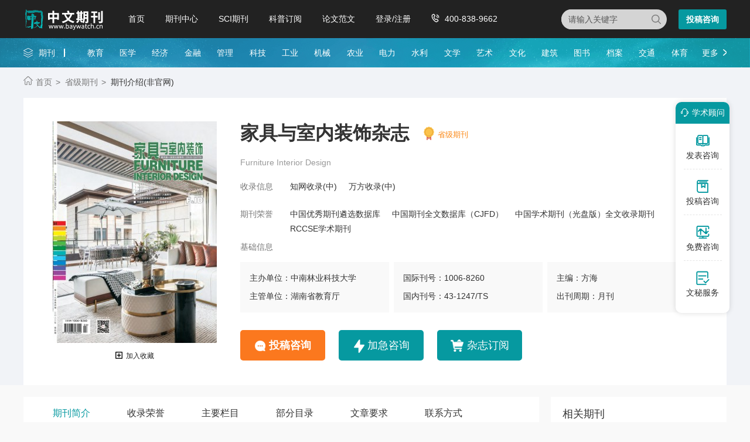

--- FILE ---
content_type: text/html
request_url: https://www.baywatch.cn/a/qikandaohang/gongyejishu/2014/0222/31267.html
body_size: 8448
content:
<!doctype html>
<html>
<head>
	
	<title>家具与室内装饰杂志社网站-中文期刊网</title>
	<meta name="keywords" content="家具与室内装饰杂志社,家具与室内装饰编辑部,家具与室内装饰投稿邮箱" />
	<meta name="description" content="2012年家具、建筑及室内装饰展览会讯(二) 基于南京地域文化传承的公共家具设计探究 专卖店设计课程教学过程与思考 棉织物肌理与沙发功能形态构成 绿色思潮下的民用家具造型设计 纸质材料及其在家具设计中的应用 2011年法兰克福国际时尚消费品展精品赏析(续)" />
	
	<meta charset="utf-8">
<meta name="referrer" content="origin">
<meta name="format-detection" content="telephone=no">
<link rel="stylesheet" type="text/css" href="https://www.baywatch.cn/theme/baywatch.cn/default/static/css/base_bawcn.css" />
<script type="text/javascript" src="https://www.baywatch.cn/theme/baywatch.cn/default/static/js/pub.js"></script>
<script type="text/javascript" src="https://www.baywatch.cn/theme/baywatch.cn/default/static/js/common.js"></script>
<script type="text/javascript">app.uri='';app.root='https://www.baywatch.cn';app.theme='https://www.baywatch.cn/theme/baywatch.cn/default';</script>
<script type="text/javascript">var site_root = 'https://www.baywatch.cn';</script>	
</head>
<body class="container gray-body">
	
	
<div class="baw-index-menu baw-content-menu">
	<div class="w1200 after-clear">
		<div class="menu-logo l">
			<a href="https://www.baywatch.cn/" title="中文期刊网首页"></a>
		</div>
		<div class="menu-item l menu-item2">
			<ul class="after-clear">
				<li><a href="https://www.baywatch.cn/" title="中文期刊网" looyu_bound="1">首页</a></li>
				<li><a href="https://www.baywatch.cn/zazhi/" title="期刊中心" looyu_bound="1">期刊中心</a></li>
				<li><a href="https://www.baywatch.cn/sci/" title="SCI期刊" looyu_bound="1">SCI期刊</a></li>
				<li><a href="https://www.baywatch.cn/dingyue/" title="科普订阅" looyu_bound="1">科普订阅</a></li>
				<!-- <li><a href="https://www.baywatch.cn/vip/sci.html" title="投稿指南" looyu_bound="1">投稿指南</a></li> -->
				<li><a href="https://www.baywatch.cn/article/" title="论文范文" looyu_bound="1">论文范文</a></li>
				<li><a href="javascript:;" onclick="ajaxlogin();" title="登录/注册" res="ajaxlogin" class="red login" looyu_bound="1">登录/注册</a></li>
				<li class="baw_menu_tel">400-838-9662</li>
			</ul>
		</div>
		<div class="menu-zx r after-clear">
			<a href="javascript:;" onclick="openChat();return false;" class="btn-common btn-mfzx l">投稿咨询</a>
		</div>
		<div class="middle-search r">
			<form class="search-form" action="https://www.baywatch.cn/s.html" method="get">
				<input type="hidden" name="t" value="1">
				<div class="search-input">
					<div class="l">
						<select class="t" name="t">
							<option value="1">杂志</option>
						</select>
						<input type="text" class="q w" name="q" autocomplete="off" placeholder="请输入关键字" value="" maxlength="50">
					</div>
					<div class="r"><input type="submit" class="s" value="" onclick="if($('.w').val()==0){return false;}"></div>
				</div>
			</form>
		</div>
	</div>
</div>
<div class="baw-header-banner baw-content-banner">
	<div class="baw-header-qklist">
		<div class="box-item scroll w1200 after-clear">
			<div class="l hoveropacity">
				<a href="https://www.baywatch.cn/zazhi/" title="期刊中心" target="_blank">期刊</a>
			</div>
			<div class="r hoveropacity">
				<p>
					
					
					<a href="https://www.baywatch.cn/zazhi/jiaoyu/" target="_blank" title="教育">教育</a>
					
					<a href="https://www.baywatch.cn/zazhi/yixue/" target="_blank" title="医学">医学</a>
					
					<a href="https://www.baywatch.cn/zazhi/jingji/" target="_blank" title="经济">经济</a>
					
					<a href="https://www.baywatch.cn/zazhi/jinrong/" target="_blank" title="金融">金融</a>
					
					<a href="https://www.baywatch.cn/zazhi/guanli/" target="_blank" title="管理">管理</a>
					
					<a href="https://www.baywatch.cn/zazhi/keji/" target="_blank" title="科技">科技</a>
					
					<a href="https://www.baywatch.cn/zazhi/gongye/" target="_blank" title="工业">工业</a>
					
					<a href="https://www.baywatch.cn/zazhi/jixie/" target="_blank" title="机械">机械</a>
					
					<a href="https://www.baywatch.cn/zazhi/nongye/" target="_blank" title="农业">农业</a>
					
					<a href="https://www.baywatch.cn/zazhi/dianli/" target="_blank" title="电力">电力</a>
					
					<a href="https://www.baywatch.cn/zazhi/shuili/" target="_blank" title="水利">水利</a>
					
					<a href="https://www.baywatch.cn/zazhi/wenxue/" target="_blank" title="文学">文学</a>
					
					<a href="https://www.baywatch.cn/zazhi/yishu/" target="_blank" title="艺术">艺术</a>
					
					<a href="https://www.baywatch.cn/zazhi/wenhua/" target="_blank" title="文化">文化</a>
					
					<a href="https://www.baywatch.cn/zazhi/jianzhu/" target="_blank" title="建筑">建筑</a>
					
					<a href="https://www.baywatch.cn/zazhi/tushu/" target="_blank" title="图书">图书</a>
					
					<a href="https://www.baywatch.cn/zazhi/dangan/" target="_blank" title="档案">档案</a>
					
					<a href="https://www.baywatch.cn/zazhi/jiaotong/" target="_blank" title="交通">交通</a>
					
					<a href="https://www.baywatch.cn/zazhi/tiyu/" target="_blank" title="体育">体育</a>
					
					
					<a href="https://www.baywatch.cn/zazhi/" title="期刊中心" target="_blank" class="btn-head-more r">更多</a>
				</p>
			</div>
		</div>
	</div>
</div>

	<!-- 上部分 -->
	<div class="baw-detail-top">
		<!--面包屑-->
		<div class="breadcrumbs hoveropacity">
			<div class="w1200">
				<a href="https://www.baywatch.cn/" title="中文期刊网">首页</a>			
				<!-- <a href="https://www.baywatch.cn/zazhi/" title="期刊导航">期刊导航</a>
				
				<a href="https://www.baywatch.cn/zazhi/gongye/" title="工业期刊">工业期刊</a>
				 -->
				
				<a href="https://www.baywatch.cn/zazhi/shengjie/" title="省级期刊">省级期刊</a>
				
				<span>期刊介绍(非官网)</span>
			</div>
		</div>
		
		
		<div class="baw-qk-details after-clear w1200">
	<div class="l left-img hoverimg dlicar">
		<img src="/upload/thumbnail/image/202308/20/f498_3b2e.jpg_280x378.jpg" alt="家具与室内装饰" />
		<a href="javascript:;" title="加入收藏" res="favorite" aid=31267 class="btn_collect"><i class="jrsc"></i><span>加入收藏</span></a>
	</div>
	<div class="l right-info">
		<h1 title="家具与室内装饰杂志" class="baw_qkname">家具与室内装饰杂志</h1>
		
		<a target="_blank" href="https://www.baywatch.cn/zazhi/shengjie/" title="省级期刊" class="baw_qkjb">省级期刊</a>
		
		<div class="clear"></div>
		
		<p class="ywm">Furniture Interior Design</p>
		
		
		<div class="list after-clear">
			<span class="l">收录信息</span>
			<ul class="l after-clear">
				
				<li><a target="_blank" href="https://www.baywatch.cn/zazhi/zhiwangshoulu/" title="知网收录(中)">知网收录(中)</a></li>
				
				<li><a target="_blank" href="https://www.baywatch.cn/zazhi/wanfangshoulu/" title="万方收录(中)">万方收录(中)</a></li>
				
			</ul>
		</div>
		
		
		<div class="list after-clear">
			<span class="l">期刊荣誉</span>
			<ul class="l after-clear">
				
				<li><a target="_blank" href="https://www.baywatch.cn/zazhi/" title="中国优秀期刊遴选数据库">中国优秀期刊遴选数据库</a></li>
				
				<li><a target="_blank" href="https://www.baywatch.cn/zazhi/" title="中国期刊全文数据库（CJFD）">中国期刊全文数据库（CJFD）</a></li>
				
				<li><a target="_blank" href="https://www.baywatch.cn/zazhi/" title="中国学术期刊（光盘版）全文收录期刊">中国学术期刊（光盘版）全文收录期刊</a></li>
				
				<li><a target="_blank" href="https://www.baywatch.cn/zazhi/" title="RCCSE学术期刊">RCCSE学术期刊</a></li>
				
			</ul>
		</div>
		
		<div class="list list2 after-clear">
			<span class="l">基础信息</span>
			<ul class="l">
				<li title="主办单位：中南林业科技大学">主办单位：中南林业科技大学</li>
				<li title="主管单位：湖南省教育厅">主管单位：湖南省教育厅</li>
			</ul>
			<ul class="l">
				<li title="国际刊号：1006-8260">国际刊号：1006-8260</li>
				<li title="国内刊号：43-1247/TS">国内刊号：43-1247/TS</li>
			</ul>
			<ul class="l">
				<li title="主编：方海">主编：方海</li>
				<li title="出刊周期：月刊">出刊周期：月刊</li>
			</ul>
		</div>
		<div class="btn-groups hoveropacity">
			
			<a href="javascript:;" onclick="openChat();return false;" class="btn-common btn1">投稿咨询</a>
			<a href="javascript:;" onclick="openChat();return false;" class="btn-common btn3">加急咨询</a>
			
			
			<a href="javascript:;" class="btn-common cart-add btn2">杂志订阅</a>
			
		</div>
	</div>
</div>
	</div>
	<div class="baw-detail-bottom after-clear w1200">
		<div class="left-panel l">
			<div class="baw-tabs">
				
				<a href="javascript:void(0);" class="tabs-active" anchor=".baw-qk-qkjj">期刊简介</a>
				
				
				<a href="javascript:void(0);" anchor=".baw-qk-slry">收录荣誉</a>
				
				
				<a href="javascript:void(0);" anchor=".baw-qk-zylm">主要栏目</a>
				
				
				
				<a href="javascript:void(0);" anchor=".baw-qk-bfml">部分目录</a>
				
				
				<a href="javascript:void(0);" anchor=".baw-qk-wzyq">文章要求</a>
				
				
				<a href="javascript:void(0);" anchor=".baw-qk-lxfs">联系方式</a>
				
			</div>
			<div class="baw-qkjj">
				<div class="c-info-box">
					<ul class="after-clear">
						<li>邮发代号：42-138</li>
						<li>出版地区：湖南</li>
						<li>开本尺寸：A4</li>
						<li>创刊时间：1994</li>
						<li>语言种类：中文&nbsp;</li>
						
						<li>订价：520.00元/年</li>
						<li>综合影响因子：1.67</li>
					</ul>
				</div>
				<!-- 期刊简介 -->
				
				<h3 class="baw-qk-qkjj">期刊简介</h3>
				<div class="article-box">
				<p>《家具与室内装饰》（月刊）创刊于1994年，由中南林学院主办，是家具和室内装饰行业内的一份专业杂志,中国家具协会设计委员会会刊。创刊多年来，《家具与室内装饰》杂志致力于在诸多读者群中传播健康向上的室内文化和家具文化，传播家具设计、室内装饰的新观念、新思想、新方法；通过展示国内外最新家具设计精品，引导大众消费潮流；通过介绍优秀室内设计案例，以提高室内装饰品位；通过推介最新的建筑装饰材料与家具材料，向厂家与大众展示家具与室内装修发展趋势。</p>
<p>《家具与室内装饰》以马列主义、思想、邓小平理论和“三个代表”重要思想为指导，全面贯彻党的教育方针和“双百方针”，理论联系实际，开展教育科学研究和学科基础理论研究，交流科技成果，促进学院教学、科研工作的发展，为教育改革和社会主义现代化建设做出贡献。</p>
				</div>
				
				
				<!-- 收录、荣誉 -->
				
				<h3 class="baw-qk-slry">收录、荣誉</h3>
				<div>
					
					<h6>收录情况：</h6>
					<div>
						<p>
						
							<a target="_blank" href="https://www.baywatch.cn/zazhi/zhiwangshoulu/" title="知网收录(中)">知网收录(中)</a>、
						
							<a target="_blank" href="https://www.baywatch.cn/zazhi/wanfangshoulu/" title="万方收录(中)">万方收录(中)</a>、
						
						</p>
					</div>
					
					
					<h6>期刊荣誉：</h6>
					<div>
						<p>
						
							<a target="_blank" href="https://www.baywatch.cn/zazhi/" title="中国优秀期刊遴选数据库">中国优秀期刊遴选数据库</a>、
						
							<a target="_blank" href="https://www.baywatch.cn/zazhi/" title="中国期刊全文数据库（CJFD）">中国期刊全文数据库（CJFD）</a>、
						
							<a target="_blank" href="https://www.baywatch.cn/zazhi/" title="中国学术期刊（光盘版）全文收录期刊">中国学术期刊（光盘版）全文收录期刊</a>、
						
							<a target="_blank" href="https://www.baywatch.cn/zazhi/" title="RCCSE学术期刊">RCCSE学术期刊</a>、
						
						</p>
					</div>
					
				</div>
				
				
				<!-- 主要栏目 -->
				
				<h3 class="baw-qk-zylm">主要栏目</h3>
				<div><p>学术争鸣、专论与综述、工艺与技术、家具广场、设计论坛、品牌与策划、设计案例、环境艺术、设计与实践</p></div>
				
				<!-- 部分目录 -->
				
				
				
				<h3 class="baw-qk-bfml">部分目录</h3>
				<div><p>2012年家具、建筑及室内装饰展览会讯(二)</p>
<p>基于南京地域文化传承的公共家具设计探究</p>
<p>专卖店设计课程教学过程与思考</p>
<p>棉织物肌理与沙发功能形态构成</p>
<p>&ldquo;绿色思潮&rdquo;下的民用家具造型设计</p>
<p>纸质材料及其在家具设计中的应用</p>
<p>2011年法兰克福国际时尚消费品展精品赏析(续)</p>
<p>充满创新和灵感的设计平台&mdash;&mdash;2011荷兰设计周精彩回放</p>
<p>新型墙体环保装饰材料的应用初探</p>
<p>中国传统元素在室内软装饰中的运用</p>
<p>人格化家具形态设计方法研究</p>
<p>设计创意的天堂&mdash;&mdash;2011米兰设计周札记(三)</p>
<p>&ldquo;为坐而设计&rdquo;大赛作品选粹</p>
<p>引领时尚潮流的意大利米洛提Minotti家具</p>
<p>当代青少年居室室内设计初探</p>
<p>山河生态观光果园总体规划设计</p>
<p>室内设计的主题性研究</p>
<p>我国藤家具产品质量现状分析及建议</p>
<p>新洛可可主义&mdash;&mdash;&ldquo;浪漫巴黎&rdquo;系列</p>
<p>2011年家具、建筑及室内装饰展览会讯(一)</p>
<p>香港设计中心让创意构成社会经济的一部分</p>
<p>ISaloni2010莫斯科环球家具巡回展:最成功的一届</p>
<p>ISaloni米兰国际家具展纽约巡回展将于2010年12月举行</p>
<p>中平价位传统型主管桌的创新设计研究</p>
<p>指间的家具艺术&mdash;&mdash;家具模型设计制作教学探讨</p>
<p>家具陈设技巧</p>
<p>家具设计体验的要素初探</p>
<p>木质门国内市场的现状与展望</p>
<p>试析明堂礼制建筑中的家具与空间</p>
<p>2011室内设计流行趋势(上)</p></div>
				
				
				<!-- 文章要求 -->
				
				<h3 class="baw-qk-wzyq">文章要求</h3>
				<div>
					<p>1、文章标题要简短，能概括中心思想，一般不超过20个汉字，必要时加副标题</p>
					<p>2、正文应层次清楚，行文规范，方便阅读，字数一般以2500-8000字为宜，重要稿件可不受此限制</p>
					<p>3、题目下面均应写作者姓名、单位名称、所在城市、邮编，多位作者分别列出上述信息</p>
					<p>4、来稿必须附有100-300字的内容摘要和3－5个关键词</p>
					<p>5、如文章获得基金项目资助，以[基金项目]作为标识，并注明基金项目名称和编号</p>
					<p>6、正文中图表主要是文字难以表达清楚的内容，图表应设计合理，先后分别给出图表序号</p>
					<p>7、来稿请注明姓名、性别、籍贯、出生年月、学历、职称、工作单位、联系电话、详细邮寄地址</p>
					<p>8、编辑部有权对稿件进行修删，不同意请在稿件中声明</p>
					<p>9、请勿一稿多投，发现一稿多投者，一切不良后果由作者承担</p>
					<p>10、若不能被录用，恕不退稿，请作者自留底稿，不同意上述稿件处理方式的作者请转投他刊</p>
					<p>11、本站并非家具与室内装饰杂志社和家具与室内装饰编辑部官方网站</p>
				</div>
				
				
				<!-- 联系方式 -->
				
				<h3 class="baw-qk-lxfs">联系方式</h3>
				<div>
					
					<p>地&emsp;&emsp;址：湖南长沙韶山南路498号</p>	
					
					
					<p>邮政编码：410004</p>
					
				</div>
				
				
				<div class="box-page after-clear">
					<div class="l">
						<p>上一本<a href="https://www.baywatch.cn/a/qikandaohang/zirankexueqikan/2014/0222/31266.html" title="极地研究" class="dsart-right">极地研究</a></p>
						<p>下一本<a href="https://www.baywatch.cn/a/qikandaohang/yixueqikan/20140223/31320.html" title="中国老年学">中国老年学</a></p>
					</div>
					<div class="r">
						<a href="https://www.baywatch.cn/zazhi/" title="期刊列表">期刊列表</a>
						<a href="https://www.baywatch.cn/" title="中文期刊网">返回首页</a>
					</div>
				</div>
			</div>
			
			<!-- 杂志订阅 -->
			
			<div class="baw-qk-buy after-clear">
				<div class="l item-img">
					<img src="/upload/thumbnail/image/202308/20/f498_3b2e.jpg_280x378.jpg" alt="家具与室内装饰" />
				</div>
				<div class="l item-info">
					<h6>家具与室内装饰杂志</h6>
					<p><span>订阅价格:<i>￥520.00元/年&nbsp; 月刊</i></span></p>
					<p class="mbtn">
						<a href="javascript:;" onclick="openChatDy();return false;" class="guokan-add">单期购买</a>
						<a href="javascript:;" onclick="openChatDy();return false;" class="guokan-add">过刊购买</a>
					</p>
				</div>
				<div class="r item-btn">
					<a href="javascript:;" data-url="https://www.baywatch.cn/shop/cart/buy/product/{id}/num/{num}/" class="cart-buy liji-add">立即购买</a>
					<a href="javascript:;" class="danqi-add cart-add">加入购物车</a>
				</div>
			</div>
			
			
			<!-- 关键词阅读 -->
			





<div class="baw-qk-keyread">
	<h6>关键词阅读</h6>
	<ul class="after-clear">
		
		<li>
			<a target="_blank" href="https://www.baywatch.cn/a/qikandaohang/shipingongye/2011/0502/487.html" title="食品与发酵工业杂志">
				<h5>食品与发酵工业</h5>
				<p>主办单位：中国食品发酵工业研究院有限公司;全国食品与发酵工业信息中心</p>
			</a>	
		</li>
		
		<li>
			<a target="_blank" href="https://www.baywatch.cn/a/qikandaohang/shipingongye/2011/0502/488.html" title="食品科技杂志">
				<h5>食品科技</h5>
				<p>主办单位：北京市粮食科学研究院有限公司</p>
			</a>	
		</li>
		
		<li>
			<a target="_blank" href="https://www.baywatch.cn/a/qikandaohang/shipingongye/2011/0502/489.html" title="食品与生物技术学报杂志">
				<h5>食品与生物技术学报</h5>
				<p>主办单位：江南大学</p>
			</a>	
		</li>
		
		<li>
			<a target="_blank" href="https://www.baywatch.cn/a/qikandaohang/shipingongye/2011/0505/492.html" title="食品工业杂志">
				<h5>食品工业</h5>
				<p>主办单位：上海市食品工业研究所</p>
			</a>	
		</li>
		
		<li>
			<a target="_blank" href="https://www.baywatch.cn/a/qikandaohang/shipingongye/2011/0505/493.html" title="食品与机械杂志">
				<h5>食品与机械</h5>
				<p>主办单位：长沙理工大学;湘潭市食品机械总厂</p>
			</a>	
		</li>
		
		<li>
			<a target="_blank" href="https://www.baywatch.cn/a/qikandaohang/shipingongye/2011/0505/494.html" title="中国食品学报杂志">
				<h5>中国食品学报</h5>
				<p>主办单位：中国食品科学技术学会</p>
			</a>	
		</li>
		
		<li>
			<a target="_blank" href="https://www.baywatch.cn/a/qikandaohang/shipingongye/2011/0505/495.html" title="食品研究与开发杂志">
				<h5>食品研究与开发</h5>
				<p>主办单位：天津市食品研究所有限公司</p>
			</a>	
		</li>
		
		<li>
			<a target="_blank" href="https://www.baywatch.cn/a/qikandaohang/shipingongye/2011/0505/496.html" title="中国食品添加剂杂志">
				<h5>中国食品添加剂</h5>
				<p>主办单位：中国食品添加剂和配料协会</p>
			</a>	
		</li>
		
		<li>
			<a target="_blank" href="https://www.baywatch.cn/a/qikandaohang/shipingongye/2011/0505/498.html" title="中国乳品工业杂志">
				<h5>中国乳品工业</h5>
				<p>主办单位：黑龙江省乳品工业技术研究中心</p>
			</a>	
		</li>
		
	</ul>
</div>



			
			<!-- 重要说明 -->
			<div class="baw-qk-zysm baw-qk-keyread">
				<h6>免责声明</h6>
				<div class="block-mzsm">
					<p>
						<script src="https://www.baywatch.cn/theme/baywatch.cn/default/static/js/s_mzsm_syxk.js" type="text/javascript" charset="utf-8"></script>
						若用户需要出版服务，请联系出版商，地址：湖南长沙韶山南路498号，邮编：410004。
					</p>
				</div>
			</div>	
			
			<!--友情链接-->
			
		</div>	
			
		<div class="right-panel r">
			
			<!-- 较新期刊 -->
			





<div class="common-box baw-qk-tjqk">
	<h4>相关期刊</h4>
	<ul>
		
		<li class="hoverimg">
			<a target="_blank" href="https://www.baywatch.cn/a/qikandaohang/gongyejishu/2013/0307/21557.html" title="中国皮革杂志" class="after-clear">
				<div class="left-img l">								
					<img src="/upload/thumbnail/image/202308/19/35deb_9a33.jpg_280x378.jpg" alt="中国皮革" />
				</div>
				<div class="right-info l">
					<h6>中国皮革</h6>
					<p class="zgjbinfo">主管：中国轻工联合会</p>
					<p class="zgjbinfo">级别：统计源期刊</p>
				</div>
			</a>	
		</li>
		
		<li class="hoverimg">
			<a target="_blank" href="https://www.baywatch.cn/zazhi/pgzzyhbkj.html" title="皮革制作与环保科技杂志" class="after-clear">
				<div class="left-img l">								
					<img src="/upload/thumbnail/image/202308/20/20d07_edf7.jpg_280x378.jpg" alt="皮革制作与环保科技" />
				</div>
				<div class="right-info l">
					<h6>皮革制作与环保科技</h6>
					<p class="zgjbinfo">主管：中国轻工业联合会</p>
					<p class="zgjbinfo">级别：部级期刊</p>
				</div>
			</a>	
		</li>
		
		<li class="hoverimg">
			<a target="_blank" href="https://www.baywatch.cn/a/qikandaohang/shipingongye/2011/0502/485.html" title="食品科学杂志" class="after-clear">
				<div class="left-img l">								
					<img src="/upload/thumbnail/image/202308/19/2f916_8e0b.jpg_280x378.jpg" alt="食品科学" />
				</div>
				<div class="right-info l">
					<h6>食品科学</h6>
					<p class="zgjbinfo">主管：中国商业联合会</p>
					<p class="zgjbinfo">级别：北大期刊</p>
				</div>
			</a>	
		</li>
		
		<li class="hoverimg">
			<a target="_blank" href="https://www.baywatch.cn/zazhi/fengctz.html" title="风采童装杂志" class="after-clear">
				<div class="left-img l">								
					<img src="/upload/thumbnail/image/202308/20/1e689_13704.jpg_280x378.jpg" alt="风采童装" />
				</div>
				<div class="right-info l">
					<h6>风采童装</h6>
					<p class="zgjbinfo">主管：中国纺织工业联合会</p>
					<p class="zgjbinfo">级别：部级期刊</p>
				</div>
			</a>	
		</li>
		
		<li class="hoverimg">
			<a target="_blank" href="https://www.baywatch.cn/a/qikandaohang/gongyejishu/2013/1120/26691.html" title="玩具世界杂志" class="after-clear">
				<div class="left-img l">								
					<img src="/upload/thumbnail/image/202308/20/a0bd_b519.jpg_280x378.jpg" alt="玩具世界" />
				</div>
				<div class="right-info l">
					<h6>玩具世界</h6>
					<p class="zgjbinfo">主管：中国轻工业联合会</p>
					<p class="zgjbinfo">级别：部级期刊</p>
				</div>
			</a>	
		</li>
		
		<li class="hoverimg">
			<a target="_blank" href="https://www.baywatch.cn/a/qikandaohang/shipingongye/2011/0502/489.html" title="食品与生物技术学报杂志" class="after-clear">
				<div class="left-img l">								
					<img src="/upload/thumbnail/image/202308/20/2b7c_142ab.jpg_280x378.jpg" alt="食品与生物技术学报" />
				</div>
				<div class="right-info l">
					<h6>食品与生物技术学报</h6>
					<p class="zgjbinfo">主管：中华人民共和国教育部</p>
					<p class="zgjbinfo">级别：北大期刊</p>
				</div>
			</a>	
		</li>
		
		<li class="hoverimg">
			<a target="_blank" href="https://www.baywatch.cn/a/qikandaohang/shipingongye/2011/0505/495.html" title="食品研究与开发杂志" class="after-clear">
				<div class="left-img l">								
					<img src="/upload/thumbnail/image/202308/19/2fd09_14b39.jpg_280x378.jpg" alt="食品研究与开发" />
				</div>
				<div class="right-info l">
					<h6>食品研究与开发</h6>
					<p class="zgjbinfo">主管：天津食品集团有限公司</p>
					<p class="zgjbinfo">级别：统计源期刊</p>
				</div>
			</a>	
		</li>
		
		<li class="hoverimg">
			<a target="_blank" href="https://www.baywatch.cn/a/qikandaohang/shipingongye/2011/0505/494.html" title="中国食品学报杂志" class="after-clear">
				<div class="left-img l">								
					<img src="/upload/thumbnail/image/202308/19/2f8be_5a7c.jpg_280x378.jpg" alt="中国食品学报" />
				</div>
				<div class="right-info l">
					<h6>中国食品学报</h6>
					<p class="zgjbinfo">主管：中国科学技术协会</p>
					<p class="zgjbinfo">级别：北大期刊</p>
				</div>
			</a>	
		</li>
		
		<li class="hoverimg">
			<a target="_blank" href="https://www.baywatch.cn/a/qikandaohang/shipingongye/2011/0505/493.html" title="食品与机械杂志" class="after-clear">
				<div class="left-img l">								
					<img src="/upload/thumbnail/image/202308/19/36f82_5f5f.jpg_280x378.jpg" alt="食品与机械" />
				</div>
				<div class="right-info l">
					<h6>食品与机械</h6>
					<p class="zgjbinfo">主管：湖南省教育厅</p>
					<p class="zgjbinfo">级别：北大期刊</p>
				</div>
			</a>	
		</li>
		
	</ul>
</div>




			
						
<script type="text/javascript">
	var products = {"":{"id":"6463","product_sn":"GS14997049415412370","picture":"\/upload\/image\/202308\/20\/f498_3b2e.jpg","spec_ids":"","spec":[],"store_nums":"200","warning_line":"0","sell_nums":"0","market_price":"620.00","sell_price":"520.00","weight":"500"}};
	$('.cart-buy').attr('href', $('.cart-buy').data('url').replace('{id}', products[''].id).replace('{num}', 1));
	$(".cart-add").click(function () {
		$.ajax({
			url: "/index.php?m=shop&c=cart&a=add",
			cache: false,
			type: "post",
			dataType: 'json',
			data: { goods_id: 6463, product_id:products[""].id, goods_num: 1 },
			async: false,
			error: function (request) {
				showDialog('alert', '数据提交失败！', '提示信息', 300);
			},
			success: function (result) {
				console.log('打印元素',$('.dlicar'),)
				if (result.status) {
					$('.dlicar b').text(result.data.total);
					$(".baw-qk-details .left-img img").clone().css({
						position: 'absolute',
						'z-index': '9998',
						border: 'solid 1px #ccc',
						background: '#aaf',
						overflow: 'hidden',
						background: '#fff',
					}).css($(".baw-qk-details .left-img img").offset()).appendTo($('body')).animate({
						left: $('.dlicar').offset().left,
						top: $('.dlicar').offset().top,
						width: 10,
						height: 10,
						opacity: 0.8
					}, "slow", function () { $(this).remove();/*$('.cart-num').text( parseInt( $('.cart-num').text() )+1 );*/ });
					$(cartHtml).appendTo($('body')).show().find('.mac-go-cart').attr('href', site_root + '/shop/cart/');
				}
			}
		});
	});
</script>
		</div>
	</div>	

	<script type="text/javascript" charset="utf-8" src="https://www.baywatch.cn/theme/baywatch.cn/default/static/js/footer_qk.js"></script>


<script type="text/javascript" charset="utf-8" src="https://www.baywatch.cn/theme/baywatch.cn/default/static/js/leyutck.js"></script>


<script type="text/javascript" charset="utf-8" src="https://www.baywatch.cn/theme/baywatch.cn/default//static/js/tk-leyuxs.js"></script>


	<script language="javascript" src="/index.php?m=article&c=content&a=click&aid=31267"></script>
</body>
</html>

--- FILE ---
content_type: text/html;charset=UTF-8
request_url: https://op.jiain.net/20003303/10095477.js
body_size: 1626
content:


























if(typeof doyoo=='undefined' || !doyoo){
var d_genId=function(){
var id ='',ids='0123456789abcdef';
for(var i=0;i<32;i++){ id+=ids.charAt(Math.floor(Math.random()*16)); } return id;
};

var schema='http';
if(location.href.indexOf('https:') == 0){
schema = 'https';
}
var doyoo={
env:{
secure:schema=='https',
mon:'//m6815.talk99.cn/monitor',
chat:'https://chat6842.talk99.cn/chat',
file:'//aux.soperson.com',
compId:20003303,
confId:10095477,
workDomain:'',
vId:d_genId(),
lang:'sc',
fixFlash:0,
fixMobileScale:0,
subComp:29644,
_mark:'9ae86d28b3278a3e45761795edadf8b25b059989851abf4b687f34b8c1236426cb29da41e15a2abf'
},
chat:{
mobileColor:'#17ABB0',
mobileHeight:80,
mobileChatHintBottom:1,
mobileChatHintMode:0,
mobileChatHintColor:'#ffffff',
mobileChatHintSize:1,
priorMiniChat:0
}




,sniffer:{
ids:'\u9700\u8981\u5b9a\u5236\u539f\u521b\u6587\u7ae0\u7684\u670b\u53cb\u8bf7\u70b9\u51fb,\u9700\u8981\u5feb\u901f\u53d1\u8868\u6587\u7ae0\u7684\u670b\u53cb\u8bf7\u70b9\u51fb,baywatch100090.gif',
gids:'10078088,10078088,10078088'
}

};

if(typeof talk99Init=="function"){talk99Init(doyoo)}if(!document.getElementById("doyoo_panel")){var supportJquery=typeof jQuery!="undefined";var doyooWrite=function(tag,opt){var el=document.createElement(tag);for(v in opt){if(opt.hasOwnProperty(v)){el.setAttribute(v,opt[v])}}var tar=document.body||document.getElementsByTagName("head")[0];tar.appendChild(el)};doyooWrite("link",{rel:"stylesheet",type:"text/css",href:"//aux.soperson.com/2025/looyu.f7bf1efc8b105c9c95d249e08b3cceda.css"});doyooWrite("script",{type:"text/javascript",src:"//aux.soperson.com/2025/looyu.e8ec87f1e66ab62da94f3e3629860898.js",charset:"utf-8"})};
}
